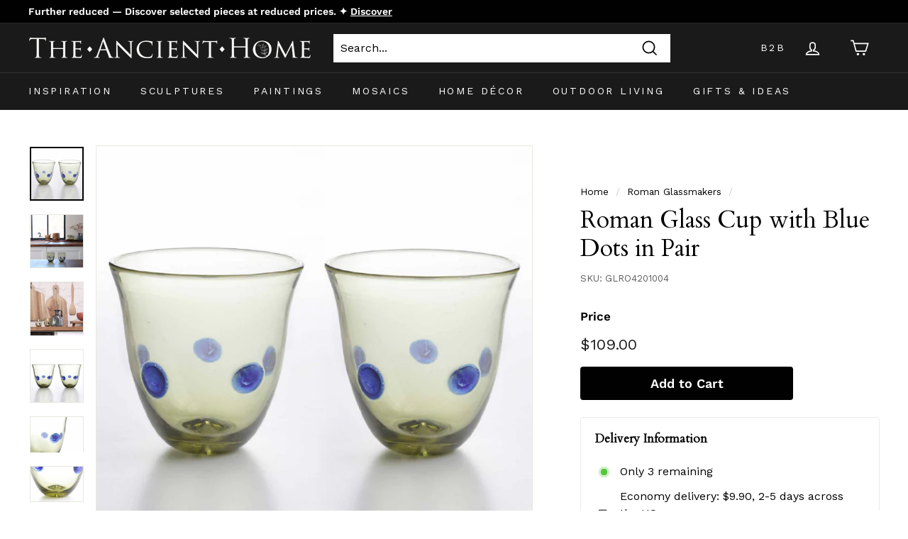

--- FILE ---
content_type: application/javascript; charset=utf-8
request_url: https://g792337342.co/gr?id=-MiaJCn_zfMdbGgPM25N&refurl=&winurl=https%3A%2F%2Ftheancienthome.com%2Fcollections%2Froman-glassmakers%2Fproducts%2Froman-glass-cup-blue-dots
body_size: 198
content:
if (typeof georedirect1630582922630loaded === "function") { georedirect1630582922630loaded(); }if (typeof georedirectLoaded !== "undefined" && typeof georedirectLoaded["-MiaJCn_zfMdbGgPM25N"] === "function") { georedirectLoaded["-MiaJCn_zfMdbGgPM25N"](); }if (typeof georedirect1630582922630Status === "function") { georedirect1630582922630Status(0); }